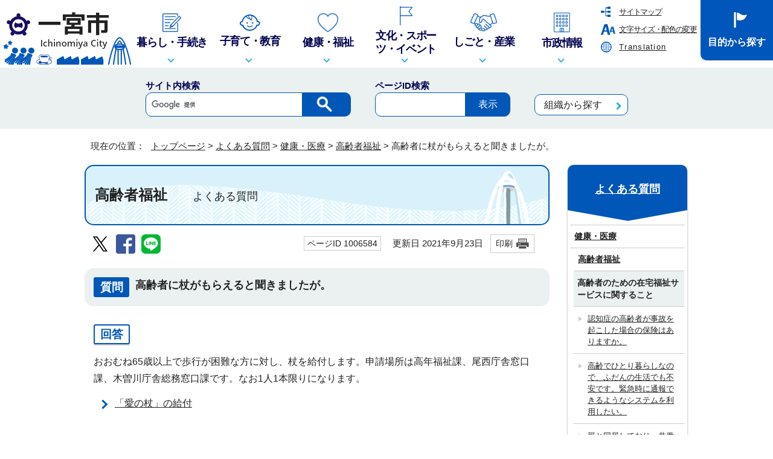

--- FILE ---
content_type: text/html
request_url: https://www.city.ichinomiya.aichi.jp/faq/1005664/1005971/1006584.html
body_size: 10697
content:

<!DOCTYPE html>
<html lang="ja">
<head prefix="og: http://ogp.me/ns# fb: http://ogp.me/ns/fb# article: http://ogp.me/ns/article#">
<meta charset="UTF-8">
<!-- Google tag (gtag.js) -->
<script async src="https://www.googletagmanager.com/gtag/js?id=G-8BKVT4WJKK"></script>
<script>
window.dataLayer = window.dataLayer || [];
function gtag(){dataLayer.push(arguments);}
gtag('js', new Date());

gtag('config', 'G-8BKVT4WJKK');
gtag('config', 'UA-72640375-1');
</script>
<meta name="viewport" content="width=device-width,initial-scale=1.0,minimum-scale=1.0,maximum-scale=2.0,user-scalable=yes">
<title>高齢者に杖がもらえると聞きましたが。｜一宮市</title>
<meta name="keywords" content="一宮市,いちのみや,一宮市役所">
<meta name="description" content="一宮市">
<meta name="author" content="一宮市役所">
<meta name="copyright" content="Copyright (C) City Ichinomiya, All Rights Reserved.">
<meta name="google-site-verification" content="4zAr5oWFLlpmjqcESrM_cMSJelZjuwo7koZkXE_x_mA">
<meta name="meta-pankuzu" content="トップページ→よくある質問→健康・医療→高齢者福祉→">
<meta name="modified_date" content="2021年9月23日">
<!--[if lt IE 9]>
<script src="../../../_template_/_site_/_default_/_res/js/html5shiv-printshiv.min.js"></script>
<![endif]-->
<meta property="og:title" content="高齢者に杖がもらえると聞きましたが。｜一宮市">
<meta property="og:type" content="article">
<meta property="og:description" content="一宮市">
<meta property="og:url" content="https://www.city.ichinomiya.aichi.jp/faq/1005664/1005971/1006584.html">
<meta property="og:image" content="https://www.city.ichinomiya.aichi.jp/_template_/_site_/_default_/_res/images/sns/ogimage.gif">
<meta property="og:site_name" content="一宮市">
<meta property="og:locale" content="ja_JP">
<script src="../../../_template_/_site_/_default_/_res/js/jquery-3.5.1.min.js"></script>
<script>
//<!--
var FI = {};
FI.jQuery = jQuery.noConflict(true);
FI.smpcss = "../../../_template_/_site_/_default_/_res/design/default_smp.css?a";
FI.smpcss2 = "../../../_template_/_site_/_default_/_res/dummy.css";
FI.ads_banner_analytics = true;
FI.open_data_analytics = true;
FI.file_data_analytics = true;
//-->
</script>
<script>
<!--
FI.my_page_url = window.location.href.split(/[#]/)[0];
FI.my_page_title = "高齢者に杖がもらえると聞きましたが。";
// -->
</script>
<script src="../../../_template_/_site_/_default_/_res/js/recommend.js"></script>
<script src="../../../_template_/_site_/_default_/_res/js/remind.js"></script>
<script src="../../../_template_/_site_/_default_/_res/js/smp.js?a"></script>
<script src="../../../_template_/_site_/_default_/_res/js/common.js" defer></script>
<script src="../../../_template_/_site_/_default_/_res/js/pagetop_fade.js" defer></script>
<script src="../../../_template_/_site_/_default_/_res/js/over.js" async></script>
<script src="../../../_template_/_site_/_default_/_res/js/articleall.js" async></script>
<script src="../../../_template_/_site_/_default_/_res/js/ml_header.js"></script>
<script src="../../../_template_/_site_/_default_/_res/js/init.js"></script>
<script src="../../../_template_/_site_/_default_/_res/js/fm_util.js" async></script>
<script src="../../../_template_/_site_/_default_/_res/js/dropdown_menu.js" defer></script>
<script src="../../../_template_/_site_/_default_/_res/js/id.js"></script>
<link id="cmncss" href="../../../_template_/_site_/_default_/_res/design/default.css?a" rel="stylesheet" type="text/css" class="pconly">
<link id="bgcss" href="../../../_template_/_site_/_default_/_res/dummy.css" rel="stylesheet" type="text/css" class="pconly">
<script>
//<!--
var bgcss1 = "../../../_template_/_site_/_default_/_res/a.css";
var bgcss2 = "../../../_template_/_site_/_default_/_res/b.css";
var bgcss3 = "../../../_template_/_site_/_default_/_res/c.css";
var bgcss4 = "../../../_template_/_site_/_default_/_res/dummy.css";
// -->
</script>
<link rel="apple-touch-icon-precomposed" href="../../../_template_/_site_/_default_/_res/images/apple-touch-icon-precomposed.png">
<link rel="shortcut icon" href="../../../_template_/_site_/_default_/_res/favicon.ico" type="image/vnd.microsoft.icon">
<link rel="icon" href="../../../_template_/_site_/_default_/_res/favicon.ico" type="image/vnd.microsoft.icon">
<script src="https://synalio.com/api/chatbox?appid=c5e031ea768d4adf841591fb389f9fc3&mp=l&p=l" type="text/javascript"></script>
</head>
<body>
<div id="fb-root"></div>
<script type="text/javascript">(function(d, s, id) {
var js, fjs = d.getElementsByTagName(s)[0];
if (d.getElementById(id)) return;
js = d.createElement(s); js.id = id;
js.src = "//connect.facebook.net/ja_JP/sdk.js#xfbml=1&version=v2.5";
fjs.parentNode.insertBefore(js, fjs);
}(document, 'script', 'facebook-jssdk'));</script>
<noscript>
<p class="scriptmessage">当ウェブサイトではjavascriptを使用しています。 javascriptの使用を有効にしなければ、一部の機能が正確に動作しない恐れがあります。お手数ですがjavascriptの使用を有効にしてください。</p>
</noscript>
<div id="wrapbg">
<div id="wrap">
<header id="headerbg" class="clearfix" role="banner">
<div id="blockskip" class="pconly" lang="ja" xml:lang="ja"><a href="#HONBUN">エンターキーを押すと、ナビゲーション部分をスキップし本文へ移動します。</a></div>
<div id="header" class="clearfix">
<div id="tlogo" class="clearfix">
<p><a href="https://www.city.ichinomiya.aichi.jp/"><img src="../../../_template_/_site_/_default_/_res/design/images/header/tlogo.png" alt="一宮市 Ichinomiya City" width="218" height="96"></a></p>
</div>
<div class="naviwarp">
<div id="util">
<div id="util2">
<ul class="clearfix">
<li><a href="../../../sitemap.html">サイトマップ</a></li>
<li class="pconly"><a href="../../../about/usability.html">文字サイズ・配色の変更</a></li>
<li><a href="../../../about/multilingual.html">Translation</a></li>
</ul>
<!-- ▲▲▲ END util2 ▲▲▲ --></div>
<!-- ▲▲▲ END util ▲▲▲ --></div>
<nav id="gnavibg" role="navigation" aria-label="メインメニュー">
<div id="gnavi">
<ul id="topscate" class="clearfix">
<li class="scate scate1">
<button aria-controls="list1" aria-expanded="false" class="tismenu pconly"><img alt="" height="31" src="../../../_template_/_site_/_default_/_res/design/images/gnavi/gnavi_01.png" width="31" /><span>暮らし・手続き</span></button>
<div aria-hidden="true" class="navi" id="list1">
<div class="gnavilower clearfix">
<p class="gnavidetail"><a href="../../../kurashi/index.html">暮らし・手続き<span class="pconly">トップ</span></a></p>
<button class="gnaviclose pconly">閉じる</button><!-- ▲▲▲ END gnavilower ▲▲▲ --></div>

<ul class="clearfix pconly">
<li><a href="../../../kurashi/safe/index.html">いざというときに</a></li>
<li><a href="../../../kurashi/saigai/index.html">防災・救急・防犯</a></li>
<li><a href="../../../kurashi/todokede/index.html">届け出・証明</a></li>
<li><a href="../../../kurashi/zeikin/index.html">税金</a></li>
<li><a href="../../../shiminkenkou/hokennenkin/hoken/index.html">健康保険・年金</a></li>
<li><a href="../../../kurashi/gomi/index.html">ごみ・環境</a></li>
<li><a href="../../../kurashi/sumai/index.html">住まい・生活環境</a></li>
<li><a href="../../../kurashi/pet/index.html">ペット・生き物</a></li>
<li><a href="../../../kurashi/suidou/index.html">水道・下水道</a></li>
<li><a href="../../../kurashi/bouhan/index.html">道路・交通</a></li>
<li><a href="../../../kankyou/reien/1000183/index.html">斎場・墓地</a></li>
<li><a href="../../../kurashi/kurasisoudan/index.html">暮らしの相談</a></li>
<li><a href="../../../sougouseisaku/koho/1036740/index.html">がいこくじんのかたへ　やさしい　にほんごで　おしらせをします</a></li>
<li><a href="../../../kurashi/kyoudou/index.html">市民協働・市民活動</a></li>
<li><a href="../../../soumu/gyousei/1043979/1010112/index.html">いちのみや応援寄附金（ふるさと納税）</a></li>
</ul>
<!-- ▲▲▲ END navi ▲▲▲ --></div>
<!-- ▲▲▲ END scate ▲▲▲ --></li>
<li class="scate scate2">
<button aria-controls="list2" aria-expanded="false" class="tismenu pconly"><img alt="" height="27" src="../../../_template_/_site_/_default_/_res/design/images/gnavi/gnavi_02.png" width="34" /><span>子育て・教育</span></button>

<div aria-hidden="true" class="navi" id="list2">
<div class="gnavilower clearfix">
<p class="gnavidetail"><a href="../../../kosodate/index.html">子育て・教育<span class="pconly">トップ</span></a></p>
<button class="gnaviclose pconly">閉じる</button><!-- ▲▲▲ END gnavilower ▲▲▲ --></div>

<ul class="clearfix pconly">
<li><a href="../../../hokenjo/kenkoushien/1009995/index.html">母子保健</a></li>
<li><a href="../../../kosodate/1046259/index.html">子育て・児童福祉</a></li>
<li><a href="../../../kodomokatei/chuuoukosodateshien/1000154/index.html">子育て支援センターの事業</a></li>
<li><a href="../../../kodomokatei/kodomokateisoudan/1009985/index.html">子ども家庭相談</a></li>
<li><a href="../../../kodomokatei/kosodateshien/1000377/index.html">子育て家庭優待事業</a></li>
<li><a href="../../../kodomokatei/kodomokateisoudan/1000158/index.html">ひとり親家庭福祉</a></li>
<li><a href="../../../kodomokatei/kodomokateisoudan/1000378/index.html">児童虐待</a></li>
<li><a href="../../../kodomokatei/kosodateshien/1009988/index.html">放課後児童クラブ</a></li>
<li><a href="../../../kodomokatei/kosodateshien/1009989/index.html">児童館</a></li>
<li><a href="../../../kodomokatei/seishounen/1044103/index.html">放課後子ども教室「キッズi」</a></li>
<li><a href="../../../kodomokatei/hoiku/1000155/index.html">保育園・幼稚園等</a></li>
<li><a href="../../../kyouiku/gakkoukyouiku/gakkou/index.html">学校・教育</a></li>
<li><a href="../../../kyouiku/kyouikusoumu/1000160/index.html">小中学校・手続き</a></li>
<li><a href="../../../kyouiku/gakkoukyuushoku/1000162/index.html">学校給食</a></li>
<li><a href="../../../kyouiku/kyouikusoumu/1044102/index.html">小中学校の児童数・生徒数</a></li>
<li><a href="../../../kyouiku/kyouikusoumu/1044454/index.html">高等学校等就学助成</a></li>
<li><a href="../../../kyouiku/shougaigakushuu/1046377/index.html">家庭教育</a></li>
<li><a href="../../../kodomokatei/seishounen/1017006/index.html">青少年センター</a></li>
<li><a href="../../../kodomokatei/seishounen/1005634/index.html">青少年教育</a></li>
<li><a href="../../../kodomokatei/seishounen/1009983/index.html">子ども・若者育成支援</a></li>
<li><a href="../../../kodomokatei/seishounen/1009997/index.html">新成人応援事業</a></li>
</ul>
<!-- ▲▲▲ END navi ▲▲▲ --></div>
<!-- ▲▲▲ END scate ▲▲▲ --></li>
<li class="scate scate3">
<button aria-controls="list3" aria-expanded="false" class="tismenu pconly"><img alt="" height="31" src="../../../_template_/_site_/_default_/_res/design/images/gnavi/gnavi_03.png" width="34"><span>健康・福祉</span></button>

<div aria-hidden="true" class="navi" id="list3">
<div class="gnavilower clearfix">
<p class="gnavidetail"><a href="../../../kenkou/index.html">健康・福祉<span class="pconly">トップ</span></a></p>
<button class="gnaviclose pconly">閉じる</button><!-- ▲▲▲ END gnavilower ▲▲▲ --></div>

<ul class="clearfix pconly">
<li><a href="../../../kenkou/iryou/index.html">医療</a></li>
<li><a href="../../../kenkou/kenkou/index.html">健康</a></li>
<li><a href="../../../kenkou/fukushi/index.html">福祉</a></li>
<li><a href="../../../fukushi/kounenfukushi/1044109/index.html">介護予防・生活支援</a></li>
<li><a href="../../../fukushi/kaigohoken/1000148/index.html">介護保険</a></li>
</ul>
<!-- ▲▲▲ END navi ▲▲▲ --></div>
<!-- ▲▲▲ END scate ▲▲▲ --></li>
<li class="scate scate4">
<button aria-controls="list4" aria-expanded="false" class="tismenu pconly"><img alt="" height="32" src="../../../_template_/_site_/_default_/_res/design/images/gnavi/gnavi_04.png" width="21"><span>文化・スポーツ・イベント</span></button>

<div aria-hidden="true" class="navi" id="list4">
<div class="gnavilower clearfix">
<p class="gnavidetail"><a href="../../../bunka/index.html">文化・スポーツ・イベント<span class="pconly">トップ</span></a></p>
<button class="gnaviclose pconly">閉じる</button><!-- ▲▲▲ END gnavilower ▲▲▲ --></div>

<ul class="clearfix pconly">
<li><a href="../../../katsuryokusouzou/kankoukouryuu/1010115/index.html">観光</a></li>
<li><a href="../../../bunka/bunka/index.html">文化</a></li>
<li><a href="../../../iia/index.html">一宮市国際交流協会iia</a></li>
<li><a href="../../../katsuryokusouzou/sports/1000193/index.html">スポーツ</a></li>
<li><a href="../../../bunka/event/index.html">イベント</a></li>
</ul>
<!-- ▲▲▲ END navi ▲▲▲ --></div>
<!-- ▲▲▲ END scate ▲▲▲ --></li>
<li class="scate scate5">
<button aria-controls="list5" aria-expanded="false" class="tismenu pconly"><img alt="" height="30" src="../../../_template_/_site_/_default_/_res/design/images/gnavi/gnavi_05.png" width="44" /><span>しごと・産業</span></button>

<div aria-hidden="true" class="navi" id="list5">
<div class="gnavilower clearfix">
<p class="gnavidetail"><a href="../../../shigoto/index.html">しごと・産業<span class="pconly">トップ</span></a></p>
<button class="gnaviclose pconly">閉じる</button><!-- ▲▲▲ END gnavilower ▲▲▲ --></div>

<ul class="clearfix pconly">
<li><a href="../../../katsuryokusouzou/sangyoushinkou/1000050/index.html">就職・労働・雇用</a></li>
<li><a href="../../../shigoto/jigyoshayuushi/index.html">事業者融資・支援</a></li>
<li><a href="../../../shigoto/yuryokoukoku/index.html">有料広告事業</a></li>
<li><a href="../../../shigoto/shiteishakanri/index.html">指定管理者制度</a></li>
<li><a href="../../../shigoto/kaigo/index.html">介護保険事業</a></li>
<li><a href="../../../fukushi/shougaifukushi/1021556/index.html">障害福祉事業</a></li>
<li><a href="../../../shigoto/1058149/index.html">税金（事業者向け）</a></li>
<li><a href="../../../shigoto/kisei/index.html">事業に関する規制</a></li>
<li><a href="../../../soumu/koujikensa/kouji/index.html">工事関係(土木・建築)</a></li>
<li><a href="../../../kankyou/haikibutsutaisaku/1037661/index.html">廃棄物（事業者向け）</a></li>
<li><a href="../../../shigoto/kyoka/index.html">許可（営業・事業者）</a></li>
<li><a href="../../../shigoto/nyusatsujoho/index.html">入札情報</a></li>
<li><a href="../../../shigoto/nyusatsujohosuido/index.html">上下水道に関する入札情報</a></li>
<li><a href="../../../soumu/keiyaku/keiyaku/index.html">契約</a></li>
<li><a href="../../../jougesuidou/keieisoumu/keiyakusuido/index.html">契約（上下水道部）</a></li>
<li><a href="../../../katsuryokusouzou/sangyoushinkou/1010102/index.html">企業誘致</a></li>
<li><a href="../../../shigoto/keizai/index.html">経済・産業</a></li>
<li><a href="../../../shigoto/kikakuteian/index.html">企画提案</a></li>
<li><a href="../../../shigoto/1037088.html">企業版ふるさと納税を活用した寄附を募集します</a></li>
</ul>
<!-- ▲▲▲ END navi ▲▲▲ --></div>
<!-- ▲▲▲ END scate ▲▲▲ --></li>
<li class="scate scate6">
<button aria-controls="list6" aria-expanded="false" class="tismenu pconly"><img alt="" height="33" src="../../../_template_/_site_/_default_/_res/design/images/gnavi/gnavi_06.png" width="27" /><span>市政情報</span></button>

<div aria-hidden="true" class="navi" id="list6">
<div class="gnavilower clearfix">
<p class="gnavidetail"><a href="../../../shisei/index.html">市政情報<span class="pconly">トップ</span></a></p>
<button class="gnaviclose pconly">閉じる</button><!-- ▲▲▲ END gnavilower ▲▲▲ --></div>

<ul class="clearfix pconly">
<li><a href="../../../shisei/shinoshoukai/index.html">市の紹介</a></li>
<li><a href="../../../shisei/shinososhiki/index.html">市の組織</a></li>
<li><a href="../../../shisei/jinkou/index.html">人口・統計調査</a></li>
<li><a href="../../../shisei/seisaku/index.html">政策・計画</a></li>
<li><a href="../../../shisei/yosan/index.html">予算・財政</a></li>
<li><a href="../../../kansa/kansa/kansa/index.html">監査</a></li>
<li><a href="../../../soumu/gyousei/1044388/index.html">情報公開・個人情報</a></li>
<li><a href="../../../shisei/kensetsu/index.html">建設・都市基盤</a></li>
<li><a href="../../../soumu/dejitaru/e138/index.html">デジタル市役所</a></li>
<li><a href="../../../shisei/houdouhappyo/index.html">報道発表</a></li>
<li><a href="../../../shisei/koho/index.html">広報</a></li>
<li><a href="../../../shisei/kocho/index.html">広聴</a></li>
<li><a href="../../../shisei/shingikai/index.html">審議会・委員会など</a></li>
<li><a href="../../../soumu/gyousei/senkyo/index.html">選挙</a></li>
<li><a href="../../../shisei/shokuin/index.html">職員</a></li>
<li><a href="../../../shisei/1019392.html">議案</a></li>
<li><a href="../../../shisei/shiryo/index.html">資料コーナー</a></li>
<li><a href="../../../shisei/1051357/index.html">審査基準・標準処理期間</a></li>
</ul>
<!-- ▲▲▲ END navi ▲▲▲ --></div>
<!-- ▲▲▲ END scate ▲▲▲ --></li>
<!-- ▲▲▲ END topscate ul▲▲▲ --></ul>
</div>
</nav>
</div>
<!--/////↓　目的から探す　↓/////-->
<div id="purpose" class="pscatebox clearfix">
<div class="pscate">
<button class="tismenu" aria-expanded="false" aria-controls="purposemenu"><span>目的から探す</span></button>
<div id="purposemenu" class="navi" aria-hidden="true">
<div id="purposemenu1">
<h2><span>お役立ち情報から探す</span></h2>

<ul class="flexstyle2" id="usefullink">
<li class="imglink red"><a href="../../../kurashi/safe/index.html"><img alt="" height="55" src="../../../_template_/_site_/_default_/_res/design/images/header/useful/mark_emer.png" width="65" /><span>いざというとき</span></a></li>
<li class="imglink"><a href="../../../soumu/dejitaru/e138/index.html"><img alt="" height="55" src="../../../_template_/_site_/_default_/_res/design/images/header/useful/useful_01.png" width="65" /><span>デジタル市役所</span></a></li>
<li class="imglink"><a href="../../../machidukuri/chiikikoutsuu/1044086/1010058/1063924/index.html"><img alt="" height="55" src="../../../_template_/_site_/_default_/_res/design/images/header/useful/useful_01.png" width="65" /><span>一宮市版MaaSサイト「イッテミーヤ」</span></a></li>
<li class="imglink"><a href="../../../concierge/index.html"><img alt="" height="55" src="../../../_template_/_site_/_default_/_res/design/images/header/useful/mark_navigation.png" width="65" /><span>手続きコンシェルジュ</span></a></li>
<li class="imglink"><a href="../../../shisetsu/index.html"><img alt="" height="55" src="../../../_template_/_site_/_default_/_res/design/images/header/useful/useful_02.png" width="65" /><span>施設案内</span></a></li>
<li class="imglink"><a href="../../../faq/index.html"><img alt="" height="55" src="../../../_template_/_site_/_default_/_res/design/images/header/useful/useful_03.png" width="65" /><span>よくある質問</span></a></li>
<li class="imglink"><a href="../../../event_calendar.html"><img alt="" height="55" src="../../../_template_/_site_/_default_/_res/design/images/header/useful/useful_04.png" width="65" /><span>イベントカレンダー</span></a></li>
<li class="imglink"><a href="../../../kurashi/gomi/1044517/1064778/index.html"><img alt="" height="55" src="../../../_template_/_site_/_default_/_res/design/images/header/useful/useful_04.png" width="65" /><span>ごみ・資源のアプリ・オンライン手続き</span></a></li>
<li class="imglink"><a href="../../../shisei/shinososhiki/index.html"><img alt="" height="55" src="../../../_template_/_site_/_default_/_res/design/images/header/useful/useful_05.png" width="65" /><span>組織から探す</span></a></li>
</ul>
</div>
<dl id="purposemenu2"><dt><span>暮らしの場面から探す</span></dt><dd><ul><li class="imglink"><a href="/bamen/1010925.html"><img src="/_res/projects/default_project/_page_/001/000/001/life/life_01.png" alt="" width="80" height="75"><span>妊娠・出産</span></a></li><li class="imglink"><a href="/bamen/1010926.html"><img src="/_res/projects/default_project/_page_/001/000/001/life/life_02.png" alt="" width="80" height="75"><span>子育て</span></a></li><li class="imglink"><a href="/bamen/1010930.html"><img src="/_res/projects/default_project/_page_/001/000/001/life/life_03.png" alt="" width="80" height="75"><span>医療・障害</span></a></li><li class="imglink"><a href="/bamen/1010927.html"><img src="/_res/projects/default_project/_page_/001/000/001/life/life_04.png" alt="" width="80" height="75"><span>結婚・離婚</span></a></li><li class="imglink"><a href="/bamen/1010928.html"><img src="/_res/projects/default_project/_page_/001/000/001/life/life_05.png" alt="" width="80" height="75"><span>就職・離退職</span></a></li><li class="imglink"><a href="/bamen/1010924.html"><img src="/_res/projects/default_project/_page_/001/000/001/life/life_06.png" alt="" width="80" height="75"><span>引っ越し・住まい</span></a></li><li class="imglink"><a href="/bamen/1010929.html"><img src="/_res/projects/default_project/_page_/001/000/001/life/life_07.png" alt="" width="80" height="75"><span>高齢者・介護</span></a></li><li class="imglink"><a href="/bamen/1010931.html"><img src="/_res/projects/default_project/_page_/001/000/001/life/life_08.png" alt="" width="80" height="75"><span>おくやみ</span></a></li></ul></dd></dl>
<button class="psclose">閉じる</button>
<!-- ▲▲▲ END purposemenu ▲▲▲ --></div>
<!-- ▲▲▲ END pscate ▲▲▲ --></div>
<!-- ▲▲▲ END purpose ▲▲▲ --></div>
</div>
</header>
<div id="sitesearchbg">
<div id="sitesearch">
<div id="formwrap">
<form role="search" id="cse-search-box" action="https://www.city.ichinomiya.aichi.jp/search/site.html">
<label for="key">サイト内検索</label>
<input type="hidden" name="cx" value="e8fbba9612026ba48">
<input type="hidden" name="ie" value="UTF-8">
<input type="text" name="q" size="20" id="key" value=""><input type="image" src="../../../_template_/_site_/_default_/_res/design/images/header/mark_search.png" alt="検索" class="submit">
<script type="text/javascript" src="https://www.google.co.jp/coop/cse/brand?form=cse-search-box&lang=ja"></script>
</form>
<!-- ▲▲▲ END formwrap ▲▲▲ --></div>
<div class="navidetail">
<form name="idform" id="idform" action="idform">
<label for="kohoid">ページID検索</label>
<input type="text" maxlength="7" name="idtxt" value="" id="kohoid"><input type="submit" value="表示" id="idbtn">
</form>
<div id="idresult"></div>
</div>
<div class="soshiki">
<p><a href="../../../shisei/shinososhiki/index.html">組織から探す</a></p>
</div>
<!-- ▲▲▲ END sitesearch ▲▲▲ --></div>
<!-- ▲▲▲ END sitesearchbg ▲▲▲ --></div>
<hr class="hide">
<div id="kinkyumailbg">
<div class="kinkyu articleall2 hide" id="kinkyumail">
<div id="ml_contents">&nbsp;</div><p class="textright" id="ml_detail"><a href="/kurashi/safe/1010956.html">緊急メールによる情報の詳細</a></p>
<!-- ▲▲▲ END kinkyumail ▲▲▲ --></div>
<!-- ▲▲▲ END kinkyumailbg ▲▲▲ --></div>
<hr class="hide">
<nav id="tpath" role="navigation" aria-label="現在の位置">
<p><span class="current">現在の位置：&nbsp;</span>
<span class="tpath">
<a href="https://www.city.ichinomiya.aichi.jp/">トップページ</a> &gt;
<a href="../../../faq/index.html">よくある質問</a> &gt;
<a href="../../../faq/1005664/index.html">健康・医療</a> &gt;
<a href="../../../faq/1005664/1005971/index.html">高齢者福祉</a> &gt;
高齢者に杖がもらえると聞きましたが。
</span></p>
</nav>
<hr class="hide">
<div id="pagebody" class="clearfix lnaviright">
<p class="skip"><a id="HONBUN">ここから本文です。</a></p>
<main id="page" role="main">
<article id="content">
<div id="voice">
<p class="faqtitle">高齢者福祉　<span>　よくある質問</span></p>
<div class="box">
<div class="sns ai_skip rs_skip rs_preserve">
<div id="tw"><a href="https://twitter.com/intent/tweet?text=%E9%AB%98%E9%BD%A2%E8%80%85%E3%81%AB%E6%9D%96%E3%81%8C%E3%82%82%E3%82%89%E3%81%88%E3%82%8B%E3%81%A8%E8%81%9E%E3%81%8D%E3%81%BE%E3%81%97%E3%81%9F%E3%81%8C%E3%80%82%ef%bd%9c%E4%B8%80%E5%AE%AE%E5%B8%82&url=https%3A%2F%2Fwww.city.ichinomiya.aichi.jp%2Ffaq%2F1005664%2F1005971%2F1006584.html" target="_blank"><img alt="エックスでポスト" height="32" src="../../../_template_/_site_/_default_/_res/images/sns/tweet.png" width="32" /></a></div>

<div id="fb"><a href="https://www.facebook.com/sharer.php?u=https%3A%2F%2Fwww.city.ichinomiya.aichi.jp%2Ffaq%2F1005664%2F1005971%2F1006584.html&t=%E9%AB%98%E9%BD%A2%E8%80%85%E3%81%AB%E6%9D%96%E3%81%8C%E3%82%82%E3%82%89%E3%81%88%E3%82%8B%E3%81%A8%E8%81%9E%E3%81%8D%E3%81%BE%E3%81%97%E3%81%9F%E3%81%8C%E3%80%82%ef%bd%9c%E4%B8%80%E5%AE%AE%E5%B8%82" target="_blank"><img alt="フェイスブックでシェア" height="32" src="../../../_template_/_site_/_default_/_res/images/sns/share.png" width="32" /></a></div>

<div id="snsline"><a href="https://line.me/R/msg/text/?%E9%AB%98%E9%BD%A2%E8%80%85%E3%81%AB%E6%9D%96%E3%81%8C%E3%82%82%E3%82%89%E3%81%88%E3%82%8B%E3%81%A8%E8%81%9E%E3%81%8D%E3%81%BE%E3%81%97%E3%81%9F%E3%81%8C%E3%80%82%ef%bd%9c%E4%B8%80%E5%AE%AE%E5%B8%82%0d%0ahttps%3A%2F%2Fwww.city.ichinomiya.aichi.jp%2Ffaq%2F1005664%2F1005971%2F1006584.html" target="_blank"><img alt="ラインでシェア" height="32" src="../../../_template_/_site_/_default_/_res/images/sns/lineit.png" width="32" /></a></div>
</div>
<p class="update">
<span class="idnumber">ページID 1006584</span>　
更新日
2021年9月23日
<span class="print pconly"><a href="javascript:void(0);" onclick="print(); return false;">印刷</a></span>　
</p>
<!-- ▲▲▲ END box ▲▲▲ --></div>
<h1 class="question clearfix"><span class="q">質問</span><span class="qtitle">高齢者に杖がもらえると聞きましたが。</span></h1>
<h2 class="answer">回答</h2>
<p>おおむね65歳以上で歩行が困難な方に対し、杖を給付します。申請場所は高年福祉課、尾西庁舎窓口課、木曽川庁舎総務窓口課です。なお1人1本限りになります。</p>
<ul class="objectlink">
<li><a href="../../../fukushi/kounenfukushi/kourei/1000146/1010613/1000999.html">「愛の杖」の給付</a></li>
</ul>
<div id="pagequest">
<h2>より良いウェブサイトにするために、ページのご感想をお聞かせください</h2>

<form accept-charset="UTF-8" action="https://www.city.ichinomiya.aichi.jp/cgi-bin/quick-enquetes/g10202010" method="post"><input name="confirming" type="hidden" value="false" /> <input name="page_title" type="hidden" value="高齢者に杖がもらえると聞きましたが。" /> <input name="page_url" type="hidden" value="https://www.city.ichinomiya.aichi.jp/faq/1005664/1005971/1006584.html" />
<fieldset><legend>このページに問題点はありましたか？（複数回答可）</legend><br>
<input id="a0" name="fields[1][checkbox][]" title="このページに問題点はありましたか？（複数回答可）の特にない" type="checkbox" value="特にない" /><label for="a0">特にない</label> &nbsp; <input id="a1" name="fields[1][checkbox][]" title="このページに問題点はありましたか？（複数回答可）の内容が分かりにくい" type="checkbox" value="内容が分かりにくい" /> <label for="a1">内容が分かりにくい</label> &nbsp; <input id="a2" name="fields[1][checkbox][]" title="このページに問題点はありましたか？（複数回答可）のページを探しにくい" type="checkbox" value="ページを探しにくい" /> <label for="a2">ページを探しにくい</label> &nbsp; <input id="a3" name="fields[1][checkbox][]" title="このページに問題点はありましたか？（複数回答可）の情報が少ない" type="checkbox" value="情報が少ない" /> <label for="a3">情報が少ない</label> &nbsp; <input id="a4" name="fields[1][checkbox][]" title="このページに問題点はありましたか？（複数回答可）の文章量が多い" type="checkbox" value="文章量が多い" /> <label for="a4">文章量が多い</label></fieldset>

<p class="textcenter"><button name="action" type="submit" value="next">送信</button></p>
</form>
</div>
<div id="reference">
<h2><span>このページに関する</span>お問い合わせ</h2>
<p><strong><span class="division">高年福祉課　在宅福祉グループ</span></strong><br>
〒491-8501　愛知県一宮市本町2丁目5番6号　一宮市役所本庁舎2階<br>
電話：0586-28-9021<br>
<a class="mail" href="https://www.city.ichinomiya.aichi.jp/cgi-bin/contacts/g10202010">お問い合わせは専用フォームをご利用ください。</a></p>
</div>
</div>
</article>
</main>
<hr class="hide">
<nav id="lnavi" class="pconly" role="navigation" aria-labelledby="localnav">
<div id="menubg">
<div id="menu">
<h2 id="localnav"><a href="../../../faq/index.html">よくある質問</a></h2>
<h3><a href="../../../faq/1005664/index.html">健康・医療</a></h3>
<h4><a href="../../../faq/1005664/1005971/index.html">高齢者福祉</a></h4>
<h5 class="separator">高齢者のための在宅福祉サービスに関すること</h5>
<ul class="lmenu">
<li><a href="../../../faq/1005664/1005971/1051298.html">認知症の高齢者が事故を起こした場合の保険はありますか。</a></li>
<li><a href="../../../faq/1005664/1005971/1006594.html">高齢でひとり暮らしなので、ふだんの生活でも不安です。緊急時に通報できるようなシステムを利用したい。</a></li>
<li><a href="../../../faq/1005664/1005971/1006569.html">親と同居しており、共働きで日中高齢者がひとりとなりますがひとり暮らし向けのサービスを受けられますか。</a></li>
<li><a href="../../../faq/1005664/1005971/1006598.html">ひとり暮らしだと何か配ってもらえると聞いたが。</a></li>
<li><a href="../../../faq/1005664/1005971/1006547.html">市では、高齢者の安否確認のための制度はありますか。</a></li>
<li><a href="../../../faq/1005664/1005971/1006559.html">ひとり暮らしの高齢者です。心臓に持病があり食事を作るのが大変です。市で昼のお弁当のサービスがあると聞きましたが。</a></li>
<li><a href="../../../faq/1005664/1005971/1006589.html">夕食も配食サービスを利用したい。</a></li>
<li><a href="../../../faq/1005664/1005971/1006590.html">高齢者の火の消し忘れが心配で何か方法はないか。</a></li>
<li><a href="../../../faq/1005664/1005971/1006552.html">寝たきりの高齢者には、どのようなサービスがありますか。</a></li>
<li><a href="../../../faq/1005664/1005971/1006578.html">介護が必要な高齢者に対し手当がでますか。</a></li>
<li><a href="../../../faq/1005664/1005971/1006567.html">介護が必要な高齢者のおむつの補助とか助成がありますか。</a></li>
<li><a href="../../../faq/1005664/1005971/1006548.html">家にきてくれる理美容院はありますか。</a></li>
<li><a href="../../../faq/1005664/1005971/1006554.html">認知症の高齢者が行方不明となった場合、探すようなものはありますか。</a></li>
<li><a href="../../../faq/1005664/1005971/1006587.html">高齢者の生活支援サービスにはどのような制度がありますか。</a></li>
<li><a href="../../../faq/1005664/1005971/1006564.html">高齢者の制度が載った冊子がほしい。</a></li>
<li><a href="../../../faq/1005664/1005971/1006553.html">65歳になると何がもらえますか。</a></li>
<li class="choice" aria-current="page">高齢者に杖がもらえると聞きましたが。</li>
<li><a href="../../../faq/1005664/1005971/1006557.html">入浴助成券は何枚もらえますか。どこで使用できますか。</a></li>
<li><a href="../../../faq/1005664/1005971/1006555.html">タクシー代の補助がありますか。</a></li>
</ul>
<h5 class="separator">高齢者のための福祉施設に関すること</h5>
<ul class="lmenu">
<li><a href="../../../faq/1005664/1005971/1006570.html">高齢者の施設入浴サービスはありますか。</a></li>
<li><a href="../../../faq/1005664/1005971/1006572.html">いきいきセンターやいこいの広場の利用方法を教えてください。</a></li>
<li><a href="../../../faq/1005664/1005971/1006550.html">いきいきセンターの使用券はどこで発行していますか。</a></li>
<li><a href="../../../faq/1005664/1005971/1006601.html">いこいの広場には、どんな設備がありますか。</a></li>
</ul>
<h5 class="separator">敬老事業に関すること</h5>
<ul class="lmenu">
<li><a href="../../../faq/1005664/1005971/1006568.html">100歳になると何かもらえますか。</a></li>
<li><a href="../../../faq/1005664/1005971/1006591.html">敬老会の対象になるのは何歳ですか。</a></li>
<li><a href="../../../faq/1005664/1005971/1006565.html">結婚して50年が経ちますが何かお祝い品がもらえますか。</a></li>
</ul>
<h5 class="separator">生きがいと健康づくりに関すること</h5>
<ul class="lmenu">
<li><a href="../../../faq/1005664/1005971/1006588.html">年をとった（高齢者）ので健康維持のために農園をやりたいのですが借りられますか。</a></li>
<li><a href="../../../faq/1005664/1005971/1006573.html">シルバーカレッジとは何ですか。</a></li>
<li><a href="../../../faq/1005664/1005971/1006563.html">お年寄り（高齢者）の気軽に集まれる場所はありませんか。</a></li>
<li><a href="../../../faq/1005664/1005971/1006549.html">ねんりんピックとはどんな催しですか。選手はどのように決まりますか。</a></li>
<li><a href="../../../faq/1005664/1005971/1006586.html">ねんりんピックの正式名称は何ですか。</a></li>
</ul>
<h5 class="separator">シルバー人材センターに関すること</h5>
<ul class="lmenu">
<li><a href="../../../faq/1005664/1005971/1006593.html">シルバー人材センターはどんな団体ですか。</a></li>
<li><a href="../../../faq/1005664/1005971/1006560.html">シルバー人材センターに仕事を依頼したい。</a></li>
<li><a href="../../../faq/1005664/1005971/1006605.html">シルバー人材センターで働きたい。</a></li>
<li><a href="../../../faq/1005664/1005971/1006583.html">高齢者の世帯で草取りなどのサービスはありますか。</a></li>
<li><a href="../../../faq/1005664/1005971/1006575.html">高齢者や高齢者世帯を対象に、障子の張替えをしてくれると聞いたのですが。</a></li>
<li><a href="../../../faq/1005664/1005971/1006603.html">高齢者が作業する（働く）場所があると聞きました</a></li>
</ul>
<h5 class="separator">高齢者の生活に関すること</h5>
<ul class="lmenu">
<li><a href="../../../faq/1005664/1005971/1006602.html">不要になった介護ベットを必要な人に譲りたい。</a></li>
<li><a href="../../../faq/1005664/1005971/1006604.html">高齢者のための針灸などの補助を受けることができますか。</a></li>
<li><a href="../../../faq/1005664/1005971/1006566.html">ヘルパーにきてほしい。</a></li>
<li><a href="../../../faq/1005664/1005971/1006606.html">ヘルパーとして働きたい。</a></li>
</ul>
<h5 class="separator">介護予防に関すること</h5>
<ul class="lmenu">
<li><a href="../../../faq/1005664/1005971/1051169.html">おでかけ広場とは何ですか。</a></li>
<li><a href="../../../faq/1005664/1005971/1006546.html">認知症予防教室など介護予防の講座を受講したいのですが。</a></li>
<li><a href="../../../faq/1005664/1005971/1006600.html">足腰が弱ってきています。転倒を予防する教室はありますか。</a></li>
<li><a href="../../../faq/1005664/1005971/1051340.html">熱中症休憩所とはどんな所ですか。</a></li>
<li><a href="../../../faq/1005664/1005971/1051938.html">家庭介護教室「ハートフルケアセミナー」とはどんな教室ですか。</a></li>
</ul>
<h5 class="separator">地域包括支援センターに関すること</h5>
<ul class="lmenu">
<li><a href="../../../faq/1005664/1005971/1006579.html">地域包括支援センターとはどんなところですか。</a></li>
<li><a href="../../../faq/1005664/1005971/1005588.html">高齢でひとり暮らしの父親のことが心配だけれど、どこに相談したらよいのでしょうか。</a></li>
<li><a href="../../../faq/1005664/1005971/1006597.html">高齢者（80歳）の両親が2人だけで生活していますが、相談できるところはありますか。</a></li>
<li><a href="../../../faq/1005664/1005971/1006574.html">高齢者の福祉について相談をしたいのですが、どこに相談すればよいのでしょうか。</a></li>
<li><a href="../../../faq/1005664/1005971/1006551.html">高齢なため生活費の管理やいろいろな手続きができなくて困っているのですが、どうしたらよいでしょうか。</a></li>
</ul>
<h5 class="separator">高齢者の住まいに関すること</h5>
<ul class="lmenu">
<li><a href="../../../faq/1005664/1005971/1006562.html">養護老人ホームとは、何ですか。</a></li>
<li><a href="../../../faq/1005664/1005971/1006585.html">養護老人ホームは、市内にありますか。</a></li>
<li><a href="../../../faq/1005664/1005971/1006556.html">高齢者向けの住宅にはどのようなものがありますか。</a></li>
<li><a href="../../../faq/1005664/1005971/1006561.html">高齢専用住宅の改築・改修をしたいのですが、どこに依頼すればよいのでしょうか。</a></li>
<li><a href="../../../faq/1005664/1005971/1006577.html">高齢者の住宅を改修するのに補助がでますか。</a></li>
</ul>
<h5 class="separator">認知症に関すること</h5>
<ul class="lmenu">
<li><a href="../../../faq/1005664/1005971/1006582.html">認知症の相談はどこにしたらいいですか。</a></li>
<li><a href="../../../faq/1005664/1005971/1006581.html">認知症サポーターになるにはどうしたらいいですか。</a></li>
<li><a href="../../../faq/1005664/1005971/1006544.html">認知症が悪化してきたので、成年後見制度について教えてください。</a></li>
</ul>
</div>
</div>
</nav>
</div>
<aside id="supportbg" role="complementary" class="hide">
<div id="support">
<div id="reccomend" class="articleall hide">
<h2 class="minus"><span class="h2title">おすすめページ</span></h2>
<p>このページを見た人は次のページも見ています。</p>
<ul></ul>
</div>
<div id="check" class="articleall hide">
</div>
<!-- ▲▲▲ END support ▲▲▲ --></div>
<!-- ▲▲▲ END supportbg ▲▲▲ --></aside>
<hr class="hide">
<aside id="guidebg" role="complementary">
<div id="guide">
<p class="pagetop"><a href="#wrap"><img src="../../../_template_/_site_/_default_/_res/design/images/page/mark_pagetop.png" alt="このページの先頭へ戻る" width="64" height="65"></a></p>
<ul class="page">
<li><a href="javascript:history.back();" class="pageback">前のページへ戻る</a></li>
<li><a href="https://www.city.ichinomiya.aichi.jp/" class="pagehome">トップページへ戻る</a></li>
</ul>
</div>
</aside>
<hr class="hide">
<nav id="jssmpbtmnavi" class="smponly">
<div id="jssmpbtmnavi01"></div>
<div id="jssmpbtmnavi02"></div>
<!-- ▲▲▲ END jssmpbtmnavi ▲▲▲ --></nav>
<hr class="hide">
<footer role="contentinfo">
<div id="footernavibg" class="clearfix">
<div id="footernavi" >
<ul>
<li><a href="../../../about/index.html">このサイトについて</a></li>
<li><a href="../../../about/link.html">リンク集</a></li>
<li><a href="../../../about/privacy.html">プライバシーポリシー</a></li>
<li><a href="../../../about/linkpolicy.html">リンクポリシー</a></li>
</ul>
</div>
</div>
<div id="footerbg" class="clearfix">
<div id="footer" class="clearfix">
<h2>一宮市役所</h2>
<p>法人番号:3000020232033</p>
<div id="add" class="clearfix">
<address>〒491-8501　愛知県一宮市本町2丁目5番6号<br>
代表電話：0586-28-8100 (<a href="../../../shisetsu/shiyakusho/honchosha/1025931.html">窓口・電話対応を記録する業務記録システムを運用しています</a>)<br>
メール：<a href="mailto:info@city.ichinomiya.lg.jp">info@city.ichinomiya.lg.jp</a></address>

<p>窓口の受付時間：午前9時～午後5時<br>
閉庁日：土・日曜日、祝休日、12月29日～1月3日</p>
<!-- ▲▲▲ END add ▲▲▲ --></div>
<div id="addlink">
<ul>
<li class="imglink map"><a href="../../../shisetsu/shiyakusho/honchosha.html">一宮市役所の地図</a></li>
<li class="imglink iken"><a href="../../../about/mail.html">市政へのご意見</a></li>
</ul>
<!-- ▲▲▲ END addlink ▲▲▲ --></div>
</div>
<hr class="hide">
<div id="copy">
<p lang="en">Copyright &copy; City Ichinomiya, All Rights Reserved.</p>
</div>
</div>
</footer>
</div>
</div>
<img src="https://ichinomiya.ficsc.jp/ichinomiya/faq_log.gif" alt="" width="1" height="1" class="log">
<img src="https://ichinomiya.ficsc.jp/ichinomiya/log.gif" alt="" width="1" height="1" class="log">
<!-- xmldata for linkcheck start
<linkdata>
<pageid>1006584</pageid>
<pagetitle>高齢者に杖がもらえると聞きましたが。</pagetitle>
<pageurl>https://www.city.ichinomiya.aichi.jp/faq/1005664/1005971/1006584.html</pageurl>
<device>p</device>
<groupid>g10202010</groupid>
<groupname>高年福祉課　在宅福祉グループ</groupname>
<linktitle></linktitle>
<linkurl></linkurl>
</linkdata>
xmldata for linkcheck end  -->
<script type="text/javascript" src="/_Incapsula_Resource?SWJIYLWA=719d34d31c8e3a6e6fffd425f7e032f3&ns=1&cb=804980517" async></script></body>
</html>


--- FILE ---
content_type: text/css
request_url: https://www.city.ichinomiya.aichi.jp/_template_/_site_/_default_/_res/design/site.css?0723
body_size: 5737
content:
@charset "utf-8";
/*------------------------------------------------------------------------------
[1] レイアウト[ 配置 + 書式設定その他 ]
[2] 詳細デザイン
------------------------------------------------------------------------------*/
/*******************************************************************************
[1] レイアウト[ 配置 + 書式設定その他 ]
*******************************************************************************/
body{
	min-width:1000px;
}
/*==============================================================================
	配置　独自の設定
==============================================================================*/
#wrap{
	width:100%;
  overflow: hidden;
}
#gnavibg,#topgnavibg{
	max-width: none;
	min-width: auto;
}
#header{
	max-width: none;
	min-width: auto;
}
#pagebody,#tpath{
	width:1000px;
	max-width: none;
	min-width: auto;
}
#guide{
	width:1000px;
	max-width: none;
	min-width: auto;
}
#footerbg,#topfooterbg{
	clear:both;
}
#footer{
	width:1000px;
	max-width: none;
	min-width: auto;
}
/*==============================================================================
	書式設定その他
==============================================================================*/



/*******************************************************************************
[2] 詳細デザイン
*******************************************************************************/
/*==============================================================================
	ヘッダ
==============================================================================*/
#headerbg,#topheaderbg{
    position: relative;
}
#header{
	padding:0px;
	display:flex;
	flex-wrap:wrap;
}
#tlogo{
	margin-top:11px;
	width: 220px;
	/*! vertical-align: bottom; */
}
#purpose{
    position: fixed;
    top: 0;
    right: 0;
    width: 120px;
    z-index: 999;
}
#target {
    position: fixed;
    top: 60%;
    right: 0;
    z-index: 998;
}
#target ul{
    list-style: none;
}
#target ul li {
    margin-bottom: 15px;
    background: #FFF url(images/pr/bg.png);
    position: relative;
    box-shadow: -2px 2px 8px #CCC;
    border-radius: 20px 0px 0px 20px;
}
#target ul li a{
	 padding: 30px 15px 30px 10px;
    display: block;
}
#target ul li img{
    vertical-align: bottom;
}

/*-----
#target ul li:first-child {
	background: #fbe5d7;
}
#target ul li:first-child a{
    background: url("images/top/iju/iju_bg.png") no-repeat top 15px right 6px,
        url("images/top/iju/iju_bg2.png") no-repeat bottom 15px right 6px,
        #fbe5d7;
    border-radius: 20px 0px 0px 20px;
}
#target ul li:nth-child(2) {
	background: none;
        box-shadow: none;
}
#target ul li:nth-child(2) a{
    background: none;
    border-radius: 20px 0px 0px 20px;
    padding: 5px 0px 0px 10px;
}
#target ul li:nth-child(4) {
	background: none;
        box-shadow: none;
}
#target ul li:nth-child(4) a{
    background: none;
    border-radius: 20px 0px 0px 20px;
    padding: 0px 0px 0px 25px;
}
-----*/

/*------------------------------------------------------------------------------
	util
------------------------------------------------------------------------------*/
#util{
	order:2;
	width: 200px;
}
#util ul{
	display:block;
	list-style-type:none;
    text-align: left;
}
#util2 li{
    margin-top: 10px;
	display:block;
    background-position: left center;
    background-repeat: no-repeat;
    font-size: 85%;
}
#util2 li{
    padding-left: 30px;
    letter-spacing:-0.1em;
}
#util2 li:nth-of-type(1){
    background-image: url("images/header/mark_sitemap.png");
}
#util2 li:nth-of-type(2){
    background-image: url("images/header/mark_fontsize.png");
}
#util2 li:nth-of-type(3){
    background-image: url("images/header/mark_translation.png");
    letter-spacing:0.1em;
}
/*==============================================================================
	目的から探す
==============================================================================*/
#purpose .pscate > button{
	margin:0px;
	width:120px;
	min-height: 100px;
	padding: 50px 10px 10px 10px;
	box-sizing:border-box;
	color:#fff;
	font-weight:bold;
	background: #0056ba url("images/header/mark_purpose.png") no-repeat top 20px center;
	border-radius: 0px 0px 0px 10px;
	border:none;
	text-align:center;
	cursor:pointer;
	z-index: 99999999;
	font-size: 105%;
	position: fixed;
}
#purpose .pscate button{
	display:inline-block;
	position:relative;
}
/* 目的から探す中身 */
#purpose #purposemenu{
	padding: 50px;
	width: 1000px;
	height:auto;
	display:none;
	position:absolute;
	top:100%;
	right:0;
	box-sizing:border-box;
	background-color:#fff;
	border:5px solid #0057b8;
	z-index:19991;
}
#purpose #purposemenu1{
    margin: -15px 0 50px -15px;
    display: flex;
    flex-wrap: wrap;
    list-style-type: none;
}
#purpose #purposemenu1 h2 {
    margin-bottom: 20px;
    padding-left: 152px;
    position: relative;
    z-index: 2;
    font-size: 150%;
    color: #000050;
    font-weight: bold;
}
#purpose #purposemenu1 h2::after {
    content:"";
    margin-top: -5px;
    width: 111px;
    height: 10px;
    position: absolute;
    top: 50%;
    left: 0;
    background-color: #fee20d;
}
#purposemenu1 ul.flexstyle2{
	margin:0 15px 30px 0px;
	display:flex;
	flex-wrap:wrap;
	list-style:none;
}
#purposemenu1 ul.flexstyle2 li{
	margin:0 0px 10px 15px;
	display:flex;
	box-sizing:border-box;
	width: calc(100% / 3 - 15px);
	border:1px solid #0062B8;
	border-radius:8px;
	font-size: 90%;
}
#purposemenu1 ul.flexstyle2 li.red{
	border:1px solid #fee20d;
}
#purpose #purposemenu1 ul.flexstyle2 li.red a{
	background:#c53939;
	color:#FFF;
}
#purposemenu1 ul.flexstyle2 li.red{
	border:1px solid #c53939;
}
#purposemenu1 ul.flexstyle2 li.yellow a{
	background:#fee20d;
	color:#222;
}
#purposemenu1 ul.flexstyle2 li.yellow{
	border:1px solid #fee20d;
}
#purposemenu1 ul.flexstyle2 li a{
	width:100%;
	display:flex;
	align-items:center;
	box-sizing:border-box;
	position:relative;
	z-index:2;
	color:#222222;
	/* font-size: 95%; */
	font-weight:normal;
	text-decoration:none;
	line-height: 1.2;
	border-radius:6px;
	background:#FFF;
	transition:all .5s;
	padding: 12px 40px 10px 22px;
}
#purposemenu1 ul.flexstyle2 li a img{
	width: 40px;
	margin: 5px;
	height:auto;
}
#purposemenu1 ul.flexstyle2 li a span {
	width:calc(100% - 45px);
	padding:5px 5px 5px 10px;
	flex-basis:calc(100% - 45px);
	box-sizing:border-box;
}
ul.flexstyle2 li a:hover{
	background:#FFF;
}
#purpose #purposemenu2{
    margin-bottom: 50px;
}
#purpose #purposemenu2 dt {
    margin-bottom: 20px;
    padding-left: 152px;
    position: relative;
    z-index: 2;
    font-size: 150%;
    color: #000050;
    font-weight: bold;
}
#purpose #purposemenu2 dt::after {
    content:"";
    margin-top: -5px;
    width: 111px;
    height: 10px;
    position: absolute;
    top: 50%;
    left: 0;
    background-color: #fee20d;
}
#purpose #purposemenu2 dd ul{
    margin: 0 0 -10px -10px;
    position: relative;
    display: flex;
    flex-wrap: wrap;
    list-style: none;
}
#purpose #purposemenu2 dd ul li{
    margin: 0 0 10px 10px;
    width: calc(100% / 8 - 10px);
    box-sizing: border-box;
    background: #0062B8;
    border-radius: 10px;
}
#purpose #purposemenu2 dd ul li a {
    padding: 10px 5px 12px 5px;
    display: block;
    width: 100%;
    height: 100%;
    box-sizing: border-box;
    position: relative;
    color: #FFF;
    font-weight: normal;
    text-decoration: none;
    text-align: center;
    box-shadow: none;
    line-height: 1.2;
    transition: all .5s;
    border-radius: 10px;
}
#purpose #purposemenu2 dd ul li a img {
    margin: 0px auto 15px auto;
    display: block;
}
#purpose #purposemenu2 dd ul li li a:hover {
background: #004786;
box-shadow: 0px 3px 0px 0px #0062B8;
}

#idresult{
	margin:0;
	clear:left;
}
#idresult p{
	margin-top:.2em;
	margin-bottom:-.3em;
	color:#b30303;
	font-size:90%;
	font-weight:bold;
	line-height:1.4;
}
#purpose .navidetail #idform p{
	color:#222;
	font-weight:500;
	line-height:1.2;
}
.search #sitesearch div, .search .navidetail div:not([id]){
	margin-top:6px;
	padding:0px;
	display:flex;
	flex-direction:row;
	justify-content:space-between;
	align-items:stretch;
}
#purposemenu .menusearch ul{
	margin:0;
	margin-left:-8px;
	display:flex;
	flex-wrap:wrap;
	align-items:stretch;
}
#purposemenu .menusearch ul + h3{
	margin-top:10px;
}
#purposemenu .menusearch ul li{
	margin:0 0 10px 8px;
	padding:0!important;
	width:calc(100% / 3 - 8px);
	float:left;
	display:inline-block;
	box-sizing:border-box;
	list-style-type:none;
	background:#efefef none;
	border-bottom:2px solid #999;
}
#purposemenu .menusearch li:nth-child(3n){
	margin-right:0;
}
#purposemenu .menusearch li a{
	padding:11px 5px 10px 9px;
	width:100%;
	height:100%;
	display:block;
	box-sizing:border-box;
	color:#222222;
	text-align:left;
	word-break:break-all;
}
#purposemenu .menusearch li a span{
	display:inline-block;
}
/*	閉じるボタン
------------------------------------------------------------------------------*/
#purposemenu button.psclose{
	margin:auto;
	padding:15px 17px 13px 49px;
    width: 112px;
    display: block;
	border:none;
	color:#000050;
	background-color:#00aef7;
	line-height:1.2;
	cursor:pointer;
    font-weight: bold;
    box-sizing: border-box;
    border-radius: 30px;
}
#purposemenu button.psclose::before,
#purposemenu button.psclose::after{
	padding:0;
    margin-top: -7px;
	width:2px;
	height:15px;
    content:"";
	position:absolute;
	display:inline-block;
	top:50%;
	right:auto;
	left:24px;
	border:0;
	background-color:#000050;
}
#purposemenu button.psclose::before{
	-moz-transform:rotate(45deg);
	-webkit-transform:rotate(45deg);
	transform:rotate(45deg);
}
#purposemenu button.psclose::after{
	-moz-transform:rotate(-45deg);
	-webkit-transform:rotate(-45deg);
	transform:rotate(-45deg);
}
/*==============================================================================
	グローバルナビ
==============================================================================*/
.naviwarp{
    display: flex;
    width: calc(100% - 220px - 120px);
}


#gnavibg,#topgnavibg{
	order:1;
}
#gnavi{
	position:relative;
  min-width: 100%;
}
#gnavi ul#topscate{
    width: 100%;
	display:flex;
	box-sizing:border-box;
	font-weight:bold;
}

#gnavi ul li.scate{
	box-sizing:border-box;
	width:100%;
}
/*	閉じるボタン
------------------------------------------------------------------------------*/
#gnavi ul#topscate li button{
	margin:0px;
	padding: 10px 0px 20px 0px;
	width:100%;
	height: 100%;
	box-sizing:border-box;
	color:#191850;
	border:none;
	letter-spacing: -0.08em;
	cursor:pointer;
	position:relative;
	display: flex;
	justify-content: center;
	align-content: center;
	background-color: #fff;
	flex-wrap: wrap;
	border-radius: 15px;
}
#gnavi ul#topscate li button span{
    margin-top: 6px;
    width: 100%;
    display: block;
    font-size: 110%;
    font-weight: bold;
    line-height: 1.2;
    color: #000050;
    font-feature-settings: "palt";
}
#gnavi ul#topscate li button::after{
    margin-left:-6px;
    width:6px;
    height:6px;
    display:block;
    left:50%;
    bottom:10px;
    position:absolute;
    content:"";
    border-top:2px solid #38aed2;
    border-right:2px solid #38aed2;
    -webkit-transform:rotate(135deg);
    transform:rotate(135deg);
}
#gnavi ul#topscate li button:hover,
#gnavi ul#topscate li button.choice,
#gnavi ul li a:hover,
#gnavi ul li a.choice{
	box-sizing:border-box;
	color:#222;
	background:#D8F1FB;
	transition:all .6s;
}
#gnavi ul#topscate li button.choice,
#gnavi ul li a.choice{
	border-radius: 15px 15px 0 0;
}
/*------------------------------------------------------------------------------
	開閉メニュー
------------------------------------------------------------------------------*/
#gnavi .navi{
	width:100%;
	display:none;
	position:absolute;
	top:100%;
	left:0;
	z-index:9999;
}
#gnavi .navi a{
	color:#222;
	text-decoration:underline;
}
#gnavi .navi .gnavilower{
	padding:10px 30px 10px 30px;
	background:#D8F1FB;
	position:relative;
	border-radius: 15px 15px 0 0;
}
#gnavi #list1 .gnavilower{
	border-radius: 0px 15px 0 0;
}
#gnavi #list6 .gnavilower{
	border-radius: 15px 0px 0 0;
}
#gnavi .navi .gnavidetail{
	float:left;
	font-size:130%;
	font-weight:bold;
}
#gnavi .navi .gnavidetail a{
	padding:20px 20px 20px 0px;
	display:block;
	position:relative;
	color: #000050;
	font-size:110%;
	font-weight:bold;
}
#gnavi .navi .gnavidetail a:hover{
	background:transparent;
}
#gnavi .navi .gnavidetail a::after,
#gnavi .navi ul li a::after{
	content:none;
}
/*	閉じるボタン
------------------------------------------------------------------------------*/
#gnavi ul#topscate .navi button.gnaviclose{
	padding:8px 16px 8px 35px;
	display:block;
	position:absolute;
	right: 15px;
	left:auto;
	top: 20px;
	font-size:75%;
	color:#191850;
	background:#00AEF7;
	text-decoration:none;
	line-height:1.2;
	cursor:pointer;
	width:auto;
	height: auto;
	border-radius: 100px;
}
#gnavi ul#topscate .navi button.gnaviclose:before,
#gnavi ul#topscate .navi button.gnaviclose:after{
	content:"";
	position:absolute;
	display:inline-block;
	top: 7px;
	right:auto;
	left:20px;
	width:2px;
	height:15px;
	border:0;
	margin:0;
	padding:0;
	background-color:#191850;
}
#gnavi ul#topscate .navi button.gnaviclose:before{
	-moz-transform:rotate(45deg);
	-webkit-transform:rotate(45deg);
	transform:rotate(45deg);
}
#gnavi ul#topscate .navi button.gnaviclose:after{
	-moz-transform:rotate(-45deg);
	-webkit-transform:rotate(-45deg);
	transform:rotate(-45deg);
}
#gnavi .navi ul{
	margin:0px;
	padding:0px 30px 15px 30px;
	clear:both;
	background:#D8F1FB;
	border-radius: 0 0 15px 15px;
	display:flex;
	flex-wrap:wrap;
}
#gnavi .navi ul li{
	margin-right:15px;
	margin-bottom:15px;
	width:calc(100% / 3 - 15px);
	text-align:left;
	box-sizing:border-box;
	background:none;
	padding:0;
	border:2px solid #FFF;
	border-radius: 100px;
}
#gnavi .navi ul li:nth-child(3n){
	margin-right:0px;
}
#gnavi .navi ul li:nth-child(3n+1){
	clear:left;
}
#gnavi .navi ul li{
	position:relative;
	display:flex;
	background: #FFF;
	justify-content:flex-start;
	align-items: center;
	font-weight:normal;
	box-shadow: 0 0 5px #CCC;
	padding: 3px;
	box-sizing: border-box;
}
#gnavi .navi ul li a{
	padding: 13px 40px 13px 25px;
	text-decoration: none;
	line-height: 1.2;
	box-sizing: border-box;
	font-weight:normal;
	width:100%;
	height: 100%;
	display: flex;
	align-items: center;
}
#gnavi .navi ul li a:hover{
	background:#d8f1fb;
	border-radius:50px;
}
#gnavi .navi ul li a::after{
    margin-left:-6px;
    width:6px;
    height:6px;
    display:block;
    right:15px;
    top:calc(50% - 3px);
    position:absolute;
    content:"";
    border-top:2px solid #38aed2;
    border-right:2px solid #38aed2;
    -webkit-transform:rotate(45deg);
    transform:rotate(45deg);
}


/*
緊急メール*/
#kinkyumailbg{
	background: #C53939;
}
#kinkyumailbg .kinkyu{
	margin:0px auto 0px auto;
	padding:0px;
	width:1000px;
	background:#FFFFFF;
	border-top:5px solid #C53939;
	border-bottom:5px solid #C53939;
	box-sizing: border-box;
	text-align: left;
}
#kinkyumailbg .kinkyu h2{
	padding:8px 10px 8px 15px;
	color:#222;
	font-size:130%;
	cursor:pointer;
}
#kinkyumailbg .kinkyu h2.plus2{
	background:#FAC9C9 url(images/header/plus.png) right 0.3em center no-repeat;
}
#kinkyumailbg .kinkyu h2.minus2{
		background:#FAC9C9 url(images/header/minus.png) right 0.3em center no-repeat;
}
#kinkyumailbg .kinkyu h2 a{
	text-decoration:none;
}
#kinkyumailbg .kinkyu p{
	padding:0px 20px 10px 15px;
}
#kinkyumailbg .kinkyu ul{
	padding:10px 15px 15px 20px;
	list-style-type:none;
}
#wrap #kinkyumailbg .kinkyu ul li{
	margin-bottom:10px;
	padding-left:15px;
	position:relative;
}
#wrap #kinkyumailbg .kinkyu ul li::before {
    height:0;
    width:0;
    position:absolute;
    content:'';
    top:0.5em;
    left:0;
    border-style:solid;
    border-width:5px 0 5px 8px;
    border-color:transparent transparent transparent #A01313;
}
/*==============================================================================
	パンくず
==============================================================================*/
#sitesearchbg{
	background:#EBF0F0;
}
#sitesearch{
	display: flex;
	width:1000px;
	margin: 0px auto 0px auto;
	justify-content: center;
}
#formwrap{
	text-align: left;
	padding:20px;
}
.navidetail{
	text-align: left;
	padding:20px;
}
.soshiki{
	text-align: left;
	padding:20px;
	display: flex;
	align-items: start;
	margin-top:32px;
}
.soshiki p a{	
	border:1px solid #0057B8;
	border-radius: 10px;
	padding:8px 42px 8px 15px;
	background: #FFF;
	text-decoration: none;
	position: relative;
}
.soshiki p a:before{
    margin-top: -3px;
    width: 6px;
    height: 6px;
    display: block;
    right: 12px;
    top: 50%;
    position: absolute;
    content: "";
    border-top: 3px solid #38aed2;
    border-right: 3px solid #38aed2;
    -webkit-transform: rotate(45deg);
    transform: rotate(45deg);
}
#sitesearch label{
	display: block;
	color:#000050;
	font-size:95%;
	font-weight: bold;
}
#sitesearch input{
	box-sizing:border-box;
	display: inline-block;
	font-size: 100%;
	min-height:40px;
	height: auto!important;
	vertical-align:top;
	-webkit-appearance:none;
}
#sitesearch input#key{
	padding: 6px 5px 5px 5px!important;
	width: 260px!important;
	border:1px solid #0057b8!important;
	border-right:none;
	border-radius:10px 0 0 10px!important;
}
#sitesearch input[type="image"]{
    padding: 3px 30px 7px 20px!important;
    width:80px!important;
    background-color: #0057b8;
    border-radius: 0px 10px 10px 0px!important;
}
.navidetail input#kohoid{
	padding: 6px 5px 5px 5px!important;
	width:150px!important;
	border:1px solid #0057b8!important;
	border-right:none;
	border-radius:10px 0 0 10px!important;
}
.navidetail input#idbtn{
	padding:2px 20px!important;
	color:#ffffff;
	background-color:#0057b8;
	border-radius:0px 10px 10px 0!important;
	border:1px solid #0057b8!important;
}
/*==============================================================================
	パンくず
==============================================================================*/
#tpath p{
	display: flex;
}
#tpath p span.current{
	width:100px;
}
#tpath p span.tpath{
	width:calc(100% - 100px);
}
/*==============================================================================
	左メニュー
==============================================================================*/
#menu{
	width:198px;
	border-radius: 10px;
	overflow: hidden;
	box-shadow: 0px 1px 3px 0px #999;
}
/*------------------------------------------------------------------------------
	見出しh2
------------------------------------------------------------------------------*/
#menu h2 a,#menu h2 span{
	padding: 27px 10px 40px 10px;
	display:block;
	color: #FFF;
	background: #0057B8 url(images/lnavi/lnavi_h2_bg.png) no-repeat center bottom -1px;
	margin-bottom:5px;
	font-size: 115%;
}
/* lang属性用 */
#menu h2 span.h2span span,#menu h2 a span{
	padding:0px;
	background:none;
	font-size: 100%;
}
/*------------------------------------------------------------------------------
	リンクなし　セパレータ
------------------------------------------------------------------------------*/
#menu h3.separator{
	margin:0px 5px;
	padding:10px 5px 8px 8px;
	background:#EBF0F0;
	border-top:1px solid #CCC;

}
#menu h4.separator,#menu h5.separator,#menu h6.separator{
	margin:0px 5px 0px 10px;
	padding:10px 5px 8px 6px;
	background:#EBF0F0;
	border-top:1px solid #CCC;
}
/*------------------------------------------------------------------------------
	詳細メニュー　h3 h4 ul 同じリスト風デザイン
------------------------------------------------------------------------------*/
#menu h3,#menu h4{
	margin:0px;
	background:#FFF;
	border-bottom:none;
	margin:0px 5px;
}
#menu h3 a{
	padding: 8px 5px 8px 6px;
	border-top:1px dotted #999;
	color: #222;
}
#menu h4 a{
	padding:8px 5px 8px 12px;
	border-top:1px dotted #999;
}
#menu h5{
	margin-left:10px;
	font-weight:normal;
	background:#FFF;
	border-bottom:none;
	margin:0px 5px;
}
#menu h5 a{
	padding:8px 5px 8px 12px;
	border-top:1px dotted #999;
}
#menu h3 a:hover{
	background:#D8F1FB;
}
#menu h4 a:hover{
	background:#D8F1FB;
}
#menu h5 a:hover{
	background:#D8F1FB;
}
#menu ul{
	background:#FFF;
	margin:0 5px 5px 5px;
}
#menu ul li a{
	padding:10px 5px 10px 23px;
position: relative;
	border-top:1px dotted #999;
}
#menu ul li a::before{
    content:'';
    width:0px;
    height:0px;
    position:absolute;
    top:16px;
    left:10px;
    z-index:2;
    border-top:4px solid transparent;
    border-bottom:4px solid transparent;
    border-left:6px solid #CCC;
    transition:all .2s;
}
#menu ul li a:hover{
	background:#D8F1FB;
}
#menu ul li a:hover::before{
    content:'';
    width:0px;
    height:0px;
    position:absolute;
    top:16px;
    left:10px;
    z-index:2;
    border-top:4px solid transparent;
    border-bottom:4px solid transparent;
    border-left:6px solid #0057B8;
    transition:all .2s;
}
#menu ul li.choice{
	padding:10px 5px 10px 23px;
	display:block;
position: relative;
	background:#D8F1FB;
	border-top:1px dotted #999;
}
#menu ul li.choice::before{
    content:'';
    width:0px;
    height:0px;
    position:absolute;
    top:16px;
    left:10px;
    z-index:2;
    border-top:4px solid transparent;
    border-bottom:4px solid transparent;
    border-left:6px solid #0057B8;
    transition:all .2s;
}
/*------------------------------------------------------------------------------
	入れ子リスト
------------------------------------------------------------------------------*/
#menu ul.lmenu{
	background:#FFF;
}
#menu ul.lmenu li{
	margin-left:5px;
}
#menu ul.lmenu li a{
	border-top:1px dotted #999;
	border-bottom:none;
	position:relative;
}
#menu ul.lmenu li a::before{
    content:'';
    width:0px;
    height:0px;
    position:absolute;
    top:16px;
    left:8px;
    z-index:2;
    border-top:4px solid transparent;
    border-bottom:4px solid transparent;
    border-left:6px solid #CCC;
	transition:all .2s;
}
#menu ul.lmenu li a:hover{
	background:#D8F1FB;
}
#menu ul.lmenu li a:hover::before{
    content:'';
    width:0px;
    height:0px;
    position:absolute;
    top:16px;
    left:8px;
    z-index:2;
    border-top:4px solid transparent;
    border-bottom:4px solid transparent;
    border-left:6px solid #0057b8;
	transition:all .2s;
}
#menu ul.lmenu li.choice{
	display:block;
	background: #d8f1fb;
	border-top:1px dotted #999;
	border-bottom:none;
	position:relative;
}
#menu ul.lmenu li.choice::before{
    content:'';
    width:0px;
    height:0px;
    position:absolute;
    top:14px;
    left:8px;
    z-index:2;
    border-top:4px solid transparent;
    border-bottom:4px solid transparent;
    border-left:6px solid #0057b8;
	transition:all .2s;
}
/*==============================================================================
	ページ遷移
==============================================================================*/
#guide {
    padding: 25px 0;
}
#guide ul,#guide ul li{
	display:inline-block;
}
/*------------------------------------------------------------------------------
	このページのトップへ
------------------------------------------------------------------------------*/
#guide p.pagetop{
    display:block;
    clear:both;
    text-align:right;
    position:fixed;
    right:30px;
    bottom:25px;
    z-index:300;
	line-height:0;
	display:none;
}
/*------------------------------------------------------------------------------
	ページ戻り
------------------------------------------------------------------------------*/
#guide ul li a.pageback{
	padding-left:20px;
	background:url(images/page/mark_pageback.png) no-repeat left center;
}
#guide ul li a.pagehome{
	margin-left:20px;
	padding-left:20px;
	background:url(images/page/mark_pagehome.png) no-repeat left center;
}
/*==============================================================================
	フッタ
==============================================================================*/
footer{
	overflow:hidden;
}
#footernavibg{
    padding: 30px 0 28px;
    background: #ebf0f0;
}
#footernavi{
    margin: auto;
    width: 1000px;
}
#footernavi ul{
    margin-left: -27px;
    list-style: none;
    letter-spacing: -.4em;
}
#footernavi ul li{
    margin-left: 27px;
    display: inline-block;
    letter-spacing: normal;
}

#topfooterbg,#footerbg{
    padding: 46px 0 25px;
    background: #d8f1fb;
}
#footer{
    position: relative;
}
#footer::after{
    content:"";
    width: 483px;
    height: 349px;
    background: url("images/footer/map.png");
    position: absolute;
    right: -183px;
    top: -46px;
}
#footer h2{
    display: inline-block;
    vertical-align: middle;
    color: #000050;
    font-size: 160%;
}
#footer h2 + p{
    margin-left: 30px;
    display: inline-block;
    vertical-align: middle;
}
#footer address{
    margin-top: 30px;
    line-height: 1.7;
}
#footer #addlink{
    margin-top: 30px;
}
#footer #addlink ul{
    margin-left: -10px;
    list-style: none;
    letter-spacing: -.4em;
}
#footer #addlink ul li{
    margin-left: 10px;
    display: inline-block;
    letter-spacing: normal;
}
#footer #addlink ul li a{
    padding: 16px 10px 14px 70px;
    min-width: 245px;
    display: block;
    position: relative;
    background: #fff;
    border: 1px solid #0057b8;
    border-radius: 10px;
    box-sizing: border-box;
    text-decoration: none;
}
#footer #addlink ul li a::after{
    content:"";
    position: absolute;
    top: 50%;
}
#footer #addlink ul li.map a::after{
    margin-top: -15px;
    width: 33px;
    height: 29px;
    left: 22px;
    background: url("images/footer/mark_map.png");
}
#footer #addlink ul li.iken a::after{
    margin-top: -15px;
    width: 29px;
    height: 30px;
    left: 20px;
    background: url("images/footer/mark_iken.png");
}
#copy{
    margin-top: 65px;
    font-size: 90%;
}
/*==============================================================================
	レコメンド
==============================================================================*/
.log{
	position:absolute;
	top: -100px;
	left: -100px;
}
#supportbg{
	margin-top: 20px;
	padding:20px 0;
	background:#EBF0F0;
}
#reccomend,#check{
	width:1000px;
	padding:15px;
	box-sizing: border-box;
	margin:20px auto;
	box-shadow: 0 0 5px 0px #CCC;
	background:#FFF;
	text-align: left;
	border-radius: 0 10px 10px 0;
}
#reccomend{
	border-left:5px solid #F159A1;
}
#check{
	border-left:5px solid #FEE20D;
}
#reccomend h2,#check h2{
	margin-bottom:20px;
  font-size:110%;
	padding-left:40px;
	z-index: 1;
	position: relative;	
	background:url(images/content/mark_recommend.png) no-repeat left center;
}
#reccomend h2,#reccomend p{
	display:inline-block;
}
#check h2{
	background:url(images/content/mark_check.png) no-repeat left center;
}
#reccomend h2 span.h2title,
#check h2 span.h2title{
	position: relative;	
}
#reccomend h2 span.h2title::after,
#check h2 span.h2title::after{
    content:"";
    width: 100%;
    height: 16px;
    position: absolute;
    top: 50%;
    left: 0;
	z-index:-1;
	  background-color: #FDE6F1;
}
#check h2 span.h2title::after{
	  background-color: #FFFBDA;
}
#reccomend p{
	margin:10px 10px 10px 15px;
}
#reccomend ul,#check ul{
	margin:10px 10px 10px 15px;
	list-style-type: none;
}
#reccomend ul li,#check ul li{
	padding-left:20px;
	margin-bottom:10px;
	position: relative;
}
#reccomend ul li a::after,#check ul li a::after {
    margin-top: -3px;
    width: 6px;
    height: 6px;
    display: block;
    position: absolute;
    left:0px;
    top: 12px;
    content: "";
    border-left: 3px solid #F159A1;
    border-top: 3px solid #F159A1;
    -webkit-transform: rotate(135deg);
    transform: rotate(135deg);
}

#check ul li a::after {
    border-left: 3px solid #FEE20D;
    border-top: 3px solid #FEE20D;
}
/*==============================================================================
	横幅が1200px以下の場合に適用するスタイル
==============================================================================*/
@media (max-width: 1200px) {
   .naviwarp{
		display:block;
		width:100%;
	}
	#header{		
		position:relative;
	}
	#util{
    position: absolute;
		left:250px;
		top:0px;
	}
	#util2 ul{
		display:flex;
		width:400px;
	}
	#util2 li{
		margin-left:15px;
		display:inline-block;
	}
	#purpose{
	    position: absolute;
	    width: 200px;
	}
	#gnavibg{
		width:100%;
	}
	#purpose .pscate > button{
		width:200px;
		min-height: 70px;
		padding: 20px 20px 20px 60px;
		background: #0056ba url("images/header/mark_purpose.png") no-repeat left 18px top 15px;
	}
}
/*==============================================================================
	横幅が1000px以下の場合に適用するスタイル
==============================================================================*/
@media (max-width: 1000px) {
	body {
		/* 初期化*/
		min-width: initial;
	}
	#wrap{
		overflow:visible;
	}
	#reccomend, #check,#guide,#footernavi,#footer{
		width:100%;
	}
	#footer::after{
		content:none;
	}
	#footer{
		padding-bottom:350px;
		background:url(images/footer/map.png) no-repeat center bottom;
	}
	#sad{
		width:100%;
	}

}
@media screen and (max-width: 769px){
	body {
		/* 初期化*/
		min-width: initial;
	}
}



--- FILE ---
content_type: application/javascript
request_url: https://www.city.ichinomiya.aichi.jp/_template_/_site_/_default_/_res/js/common.js
body_size: 1197
content:
//本文へ
(function(){
var $ = FI.jQuery;
$(function(){
    $("#blockskip a").focus(function(){
        $(this).addClass("show");
    });
    $("#blockskip a").blur(function(){
        $(this).removeClass("show");
    });
});
})();

//マイページ
(function(){
var $ = FI.jQuery;
	$(function() {
		$('#mypage > h2') . click( function() {
			$(this).next().toggle();
    });
});
})();


// 折りたたみメニュー（PC、スマホ共通）
(function(){
var $ = FI.jQuery;
$(function(){
	$('.articleall3').each(function(){
		//折りたたみたくない要素にはクラス「.disp」を設定
		var $ul = $(this).children('*').not('.plus3,.minus3,.disp3');
		if($(this).children('*').hasClass("plus3") ){
			$ul.hide();
		}
		$('.plus3 .pmbtn,.minus3 .pmbtn',this).click(function(){
			$(this).parent('h2').toggleClass("plus3").toggleClass("minus3");
			$ul.slideToggle();
			if($(this).parent('h2').hasClass("minus3") ){
				$(this).children('img').attr({
					src: $(this).children('img').attr('src').replace('_plus.', '_minus.'),
					alt: "閉じる"
				});
			}else{
				$(this).children('img').attr({
					src: $(this).children('img').attr('src').replace('_minus.', '_plus.'),
					alt: "開く"
				});
			}
		});
	});
});
})();

//大きな文字で印刷
function printData(){
var target = document.getElementById("printcss");
target.href = target.href.replace("print_dummy","print_l");
var printx = 0;
var printSet = setInterval(function() {
	printx++;
	//終了条件
	if (printx == 1) {
		window.print();
		target.href = target.href.replace("print_l","print_dummy");
		clearInterval(printSet);
	}
}, 500);
}

//キャプションのある画像のアクセシビリティ対応
(function(){
var $ = FI.jQuery;
$(function(){
	$("figure").each(function(i){
		$(this).attr("role","group");
		i += 1;
		$(this).attr("aria-labelledby","figimage" + i);
		$(this).children("figcaption").attr("id","figimage" + i);
	});
});
})();

//標準リスト　カード型のリンク範囲を広げる
(function(){
var $ = FI.jQuery;
$(function(){
	$(".listcard li").click(function(){
		window.location=$(this).find("a").attr("href");
		return false;
	});
});
})();

//スマートフォン表示時に表を横スクロールさせる
(function(){
var $ = FI.jQuery;
var tables = $('table');
	if (typeof tables == 'undefined' || !tables) return;
	if (tables.length > 0 && !$('#eventcalendar').length && !$('#form1').length && !$('#map').length){
		
		var winWidth = $(window).width();
		
		tables.each(function(){
			if($(this).width() < winWidth){
				$(this).wrap('<div class="tablewrap tablenormal">');
			}else{
				$(this).wrap('<div class="tablewrap tablenormal">');
				$('<button class="tsbutton" aria-controls="gnavismp" aria-expanded="false">表の幅を切り替える</button>').insertBefore(this);
			}
			
		});

		$('.tablewrap .tsbutton').click(function() {
			$(this).parent('.tablewrap').toggleClass("tablescroll").toggleClass("tablenormal");
		});

	}
})();

--- FILE ---
content_type: application/javascript
request_url: https://www.city.ichinomiya.aichi.jp/_template_/_site_/_default_/_res/js/remind.js
body_size: 1320
content:
//------------------------------------------------------------------------------
//  グループ一覧
//  Copyright (C) 2021 FUTUREINN CO., LTD. All Rights Reserved.
//------------------------------------------------------------------------------
(function(){
    var $ = FI.jQuery;
    var ANONYMOUS_LABEL = "プロジェクトマスタ";

    //================================================================
    // ローカルストレージ操作
    //================================================================
    // ローカルストレージキー
    var storage_key = 'my_history';

    // ローカルストレージへの書き込み
    function set_storage(grp) {
        localStorage.setItem(storage_key, JSON.stringify(grp));
    }

    // ローカルストレージからの読み込み
    function get_storage() {
        return JSON.parse(localStorage.getItem(storage_key));
    }

    // ローカルストレージをクリア　※使用していない
    function clear_storage() {
        localStorage.removeItem(storage_key);
    }
    
    //================================================================
    // ▼最近みたページ（最近編集画面を表示したページを一覧で表示）
    //================================================================
    $(function(){

        // ストレージデータ読みこみ
        var grp = get_storage();
        if(!grp) {
            grp = {};
        }

        if(!grp.recently_page) {
            grp.recently_page = [];
        }
        
        // 最近編集画面を開いたページのリストを表示（ローカルストレージから前回の値を取得）
        if(FI.remind_hide_flg != true){
        // remind_hide_flgがtrue以外（リマインドエリア非表示が設定されていない）の場合のみ表示
          $link_html = "";
          link_cnt = 0;
          if(grp.recently_page.length>0){
            grp.recently_page.forEach(function(list_page){
              if (list_page['page_url'].includes("cgi-bin/contacts")) return;
              // 出力リンクが5件以内の場合にリンクを出力する
              if(link_cnt < 5){
                $link_html += '<li><a href="' + list_page['page_url'] + '">' + list_page.page_title + '</a></li>';3
                link_cnt += 1;
              }
            });
          }

          if($link_html == ""){
            $('div#check').hide();
          }else{
            $('div#check').html('<h2 class="minus"><span class="h2title">最近チェックしたページ</span></h2><ul>'+$link_html+'</ul>');
            // レコメンド、リマインド共通divを表示
            $('#supportbg').show();
            $('div#check').show();
          }
        }

        // 現在のページの情報を格納
        if(FI.my_page_url && FI.my_page_title){
            if(FI.remind_untarget_flg != true){
              data = {
                  "page_title" : FI.my_page_title,
                  "page_url" : FI.my_page_url
              };
              // 新規データは配列の先頭に追加
              grp.recently_page.unshift(data);
            }

            // 重複削除
            const arr1 = grp.recently_page.reduce((a, v) => {
                if (!a.some((e) => e.page_url === v.page_url)) {
                    a.push(v);
                }
                return a;
            }, []);

            // 配列最新6件を格納(表示は5件だが、自ページは表示しないため、多めに格納しておく)
            grp.recently_page = [];
            for( var i=0; i<6; i++) {
                if(arr1[i] == null){
                    break;
                }
                grp.recently_page.push(arr1[i]);
            }
            set_storage(grp);
        }

    });


})();
